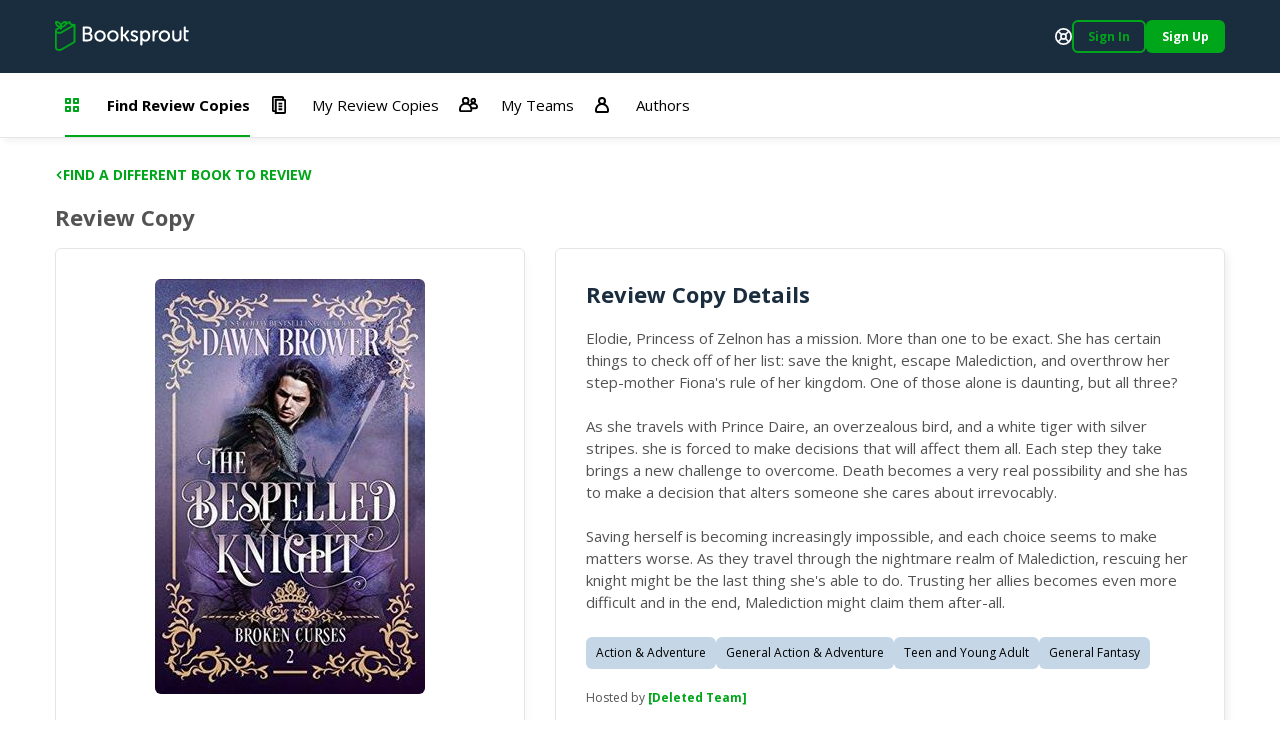

--- FILE ---
content_type: application/javascript; charset=UTF-8
request_url: https://booksprout.co/reviewer/js/21.da1e876b.js
body_size: 1408
content:
(window["webpackJsonp"]=window["webpackJsonp"]||[]).push([[21],{"389b":function(e,t,o){},"731b":function(e,t,o){"use strict";o.r(t);var r=function(){var e=this,t=e._self._c;e._self._setupProxy;return t("nav",{staticClass:"main__menu"},[e._l(e.menuItems,(function(o,r){return t("router-link",{key:r,class:e.routerMatchedClass(o),attrs:{to:o.to,"data-cy":o.model}},[t("q-icon",{attrs:{name:o.icon,size:o.iconSize}}),e._v("\n    "+e._s(e.$t(o.key))+"\n  ")],1)})),e.$q.screen.lt.md&&e.mimicOrAuthenticatedUser.authorRole&&!e.isMobileApp?t("q-separator",{attrs:{color:"bs-lg-o"}}):e._e(),e.mimicOrAuthenticatedUser.authorRole&&!e.isMobileApp?t("a",{staticClass:"bs-external-app-link",attrs:{href:e.linkToOtherApp("publisher","review-campaigns")}},[t("q-icon",{attrs:{name:e.unreadNotificationCount.author>0?"app:pen-names-alt":"app:pen-names-alt-no-unread",size:"1.125rem"}}),e._v("\n    "+e._s(e.$t("system.labels.authorDashboard"))+"\n  ")],1):e._e()],2)},a=[],n=o("4a72"),i=o("a88e"),s=o("5326"),c=function(e,t,o,r){var a,n=arguments.length,i=n<3?t:null===r?r=Object.getOwnPropertyDescriptor(t,o):r;if("object"===typeof Reflect&&"function"===typeof Reflect.decorate)i=Reflect.decorate(e,t,o,r);else for(var s=e.length-1;s>=0;s--)(a=e[s])&&(i=(n<3?a(i):n>3?a(t,o,i):a(t,o))||i);return n>3&&i&&Object.defineProperty(t,o,i),i};let l=class extends s["z"]{onRouteChanged(e,t){const o=e.split("/"),r=t.split("/"),a=this.returnLocation.substring(0,this.returnLocation.indexOf("#"))||this.returnLocation;o[2]!==r[2]&&t!==a&&this.$store.dispatch(s["w"])}routerMatchedClass(e){const t="router-link-exact-active router-link-active router-link--exact-active router-link--active";if(e.matchRegex&&this.$route.path.match(e.matchRegex))return t;if(e.matchRoutes){const o=this.$route.path.split("/");if(o.find((t=>e.matchRoutes.includes(t))))return t}return""}logout(){this.$store.dispatch(s["e"]).then((()=>{this.$router.push("/login")}))}};c([Object(i["a"])("getUnreadMessageCount")],l.prototype,"unreadMessageCount",void 0),c([Object(i["a"])("getUnreadNotificationCount")],l.prototype,"unreadNotificationCount",void 0),c([Object(i["a"])("getReturnLocation")],l.prototype,"returnLocation",void 0),c([Object(n["g"])("$route.path")],l.prototype,"onRouteChanged",null),l=c([n["a"]],l);var u=l,p=function(e,t,o,r){var a,n=arguments.length,i=n<3?t:null===r?r=Object.getOwnPropertyDescriptor(t,o):r;if("object"===typeof Reflect&&"function"===typeof Reflect.decorate)i=Reflect.decorate(e,t,o,r);else for(var s=e.length-1;s>=0;s--)(a=e[s])&&(i=(n<3?a(i):n>3?a(t,o,i):a(t,o))||i);return n>3&&i&&Object.defineProperty(t,o,i),i};let h=class extends u{get menuItems(){return[{key:"modules.arcs.labels.findArcs",icon:"app:dashboard",iconSize:"0.875rem",to:this.linkService.frontEndRelative("review-copies"),model:"arc",matchRoutes:["arcs","review-copies"],matchRegex:/(arc|review-copy\/)((?!(review|cancel)).)*$/gm},{key:"modules.arcs.labels.yourArcs",icon:"app:arcs",iconSize:"1.125rem",to:this.linkService.frontEndRelative("my-review-copies"),model:"arc",matchRoutes:["your-arcs","my-review-copies"],matchRegex:/(arc|review-copy\/)(?=.*(review|cancel)).*$/gm},{key:"modules.arcTeams.labels.yourTeams",icon:"app:your-teams",iconSize:"1.1875rem",to:this.linkService.frontEndRelative("teams"),model:"arc-team",matchRoutes:["arc-teams","arc-team","teams","team"]},{key:"modules.authors.labels.authors",icon:"app:teams",iconSize:"1rem",to:this.linkService.frontEndRelative("authors"),model:"author",matchRoutes:["authors","author"]}]}};h=p([n["a"]],h);var m=h,d=m,f=(o("77f2"),o("89ad")),v=o("b189"),b=o("eb91"),y=o("491d"),g=o.n(y),R=Object(f["a"])(d,r,a,!1,null,null,null);t["default"]=R.exports;g()(R,"components",{QIcon:v["a"],QSeparator:b["a"]})},"77f2":function(e,t,o){"use strict";o("389b")}}]);
//# sourceMappingURL=21.da1e876b.js.map